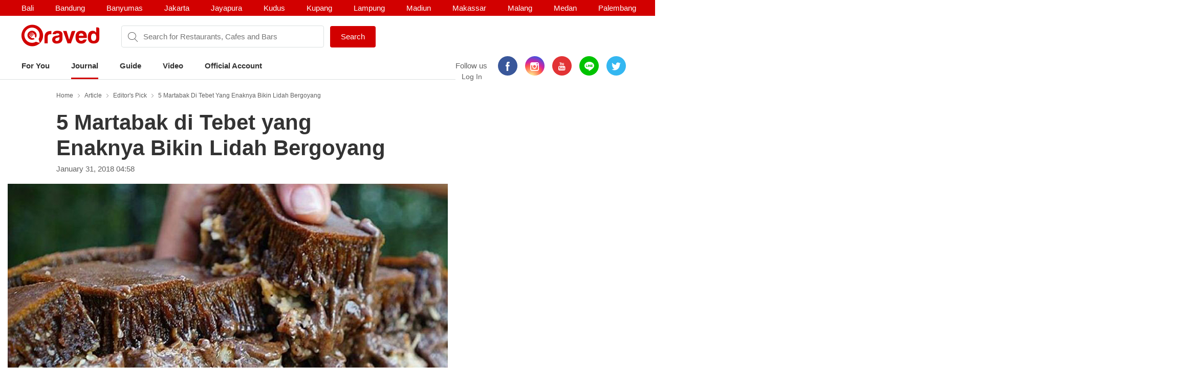

--- FILE ---
content_type: text/html; charset=utf-8
request_url: https://www.qraved.com/journal/editors-pick/5-martabak-di-tebet-yang-enaknya-bikin-lidah-bergoyang
body_size: 17272
content:
<!DOCTYPE html><html><head><meta charSet="UTF-8"/><meta name="viewport" content="width=device-width, initial-scale=1.0, maximum-scale=1.0, user-scalable=no"/><link rel="shortcut icon" href="/favicon.ico" type="image/x-icon"/><link rel="icon" href="/favicon.ico" type="image/x-icon"/><link rel="apple-touch-icon" sizes="57x57" href="/apple-icon-57x57.png"/><link rel="apple-touch-icon" sizes="60x60" href="/apple-icon-60x60.png"/><link rel="apple-touch-icon" sizes="72x72" href="/apple-icon-72x72.png"/><link rel="apple-touch-icon" sizes="76x76" href="/apple-icon-76x76.png"/><link rel="apple-touch-icon" sizes="114x114" href="/apple-icon-114x114.png"/><link rel="apple-touch-icon" sizes="120x120" href="/apple-icon-120x120.png"/><link rel="apple-touch-icon" sizes="144x144" href="/apple-icon-144x144.png"/><link rel="apple-touch-icon" sizes="152x152" href="/apple-icon-152x152.png"/><link rel="apple-touch-icon" sizes="180x180" href="/apple-icon-180x180.png"/><link rel="icon" type="image/png" sizes="192x192" href="/android-icon-192x192.png"/><link rel="icon" type="image/png" sizes="32x32" href="/favicon-32x32.png"/><link rel="icon" type="image/png" sizes="96x96" href="/favicon-96x96.png"/><link rel="icon" type="image/png" sizes="16x16" href="/favicon-16x16.png"/><link rel="manifest" href="/manifest.json"/><meta name="msapplication-TileColor" content="#ffffff"/><meta name="msapplication-TileImage" content="/ms-icon-144x144.png"/><meta name="theme-color" content="#ffffff"/><meta property="fb:app_id" content="1775558269339910"/><meta name="apple-mobile-web-app-capable" content="yes"/><meta name="apple-mobile-web-app-status-bar-style" content="#E23335"/><meta name="apple-mobile-web-app-title" content="Qraved"/><title data-react-helmet="true">5 Martabak di Tebet yang Enaknya Bikin Lidah Bergoyang</title><meta data-react-helmet="true" name="description" content="Pencinta martabak harus tau ada tempat berburu martabak lezat yang hits di Tebet"/><meta data-react-helmet="true" property="og:type" content="article"/><meta data-react-helmet="true" property="og:title" content="5 Martabak di Tebet yang Enaknya Bikin Lidah Bergoyang"/><meta data-react-helmet="true" property="og:url" content="https://www.qraved.com/journal/editors-pick/5-martabak-di-tebet-yang-enaknya-bikin-lidah-bergoyang/"/><meta data-react-helmet="true" property="og:description" content="Pencinta martabak harus tau ada tempat berburu martabak lezat yang hits di Tebet"/><meta data-react-helmet="true" property="og:site_name" content="Qraved Journal"/><meta data-react-helmet="true" property="og:image" content="https://img.qraved.co/v2/image/data/martabak-4-1517374533847-x.jpeg"/><meta data-react-helmet="true" property="og:image:width" content="1440"/><meta data-react-helmet="true" property="og:image:height" content="975"/><meta data-react-helmet="true" name="twitter:card" content="summary_large_image"/><meta data-react-helmet="true" name="twitter:site" content="@Qraved"/><meta data-react-helmet="true" name="twitter:site:id" content="@Qraved"/><meta data-react-helmet="true" name="twitter:creator" content="@Qraved"/><meta data-react-helmet="true" name="twitter:title" content="5 Martabak di Tebet yang Enaknya Bikin Lidah Bergoyang"/><meta data-react-helmet="true" name="twitter:description" content="Pencinta martabak harus tau ada tempat berburu martabak lezat yang hits di Tebet"/><meta data-react-helmet="true" name="twitter:image" content="https://img.qraved.co/v2/image/data/martabak-4-1517374533847-m.jpeg"/><meta data-react-helmet="true" property="al:ios:url" content="qraved731842943://www.qraved.com/app/journal?journalid=9400"/><meta data-react-helmet="true" property="al:ios:app_store_id" content="731842943"/><meta data-react-helmet="true" property="al:ios:app_name" content="Qraved"/><meta data-react-helmet="true" property="al:android:url" content="qraved731842943://www.qraved.com/app/journal?journalid=9400"/><meta data-react-helmet="true" property="al:android:package" content="com.qraved.app"/><meta data-react-helmet="true" property="al:ios:app_name" content="Qraved"/><link data-react-helmet="true" rel="amphtml" href="https://www.qraved.com/amp/journal/editors-pick/5-martabak-di-tebet-yang-enaknya-bikin-lidah-bergoyang"/><script data-react-helmet="true" type="application/ld+json">{
	"@context": "http://schema.org",
	"@type": "Article",
	"mainEntityOfPage": {
		"@type": "WebPage",
		"@id": "https://www.qraved.com/journal/editors-pick/5-martabak-di-tebet-yang-enaknya-bikin-lidah-bergoyang"
	},
	"url": "https://www.qraved.com/journal/editors-pick/5-martabak-di-tebet-yang-enaknya-bikin-lidah-bergoyang",
	"name": "5 Martabak di Tebet yang Enaknya Bikin Lidah Bergoyang",
	"headline": "5 Martabak di Tebet yang Enaknya Bikin Lidah Bergoyang",
	"image": {
		"@type": "ImageObject",
		"url": "https://img.qraved.co/v2/image/data/martabak-4-1517374533847.jpeg",
		"height": 667,
		"width": 1000
	},
	"datePublished": "2018-01-31T04:58:34Z",
	"author": {
		"@type": "Person",
		"name": "Qraved"
	},
	"publisher": {
		"@type": "Organization",
		"name": "Qraved",
		"logo": {
			"@type": "ImageObject",
			"url": "https://img.qraved.co/v2/image/image/amp-logo.png",
			"width": 183,
			"height": 60
		}
	},
	"description": "Pencinta martabak harus tau ada tempat berburu martabak lezat yang hits di Tebet",
	"dateModified": "2018-01-31T04:58:34.333Z"
}</script><script data-react-helmet="true" type="application/ld+json">{
	"@context": "http://schema.org",
	"@type": "ItemList",
	"itemListElement": [
		{
			"@type": "ListItem",
			"position": 1,
			"url": "https://www.qraved.com/journal"
		}
	]
}</script><link rel="stylesheet" href="https://node-img.qraved.com/public/main.49c40d9da247e340f19df2a27937bd72.css"/><style data-styled="" data-styled-version="5.1.1"></style><script src="https://node-img.qraved.com/public/jquery-1.12.4.min.js" async=""></script><script type="text/javascript">(function(w,d,s,l,i){w[l]=w[l]||[];w[l].push({'gtm.start':
              new Date().getTime(),event:'gtm.js'});var f=d.getElementsByTagName(s)[0],
              j=d.createElement(s),dl=l!='dataLayer'?'&l='+l:'';j.async=true;j.src=
              'https://www.googletagmanager.com/gtm.js?id='+i+dl;f.parentNode.insertBefore(j,f);
              })(window,document,'script','dataLayer','GTM-W8WVS8');</script><script type="text/javascript">
          (function(e,t){var n=e.imgLos||{_q:[],_iq:{}};var s=t.createElement("script")
          ;s.type="text/javascript";s.async=true
          ;s.src="https://node-img.qraved.com/imgLosV1.min.js"
          ;s.onload=function(){if(e.imgLos.runQueuedFunctions){
          e.imgLos.runQueuedFunctions()}else{
          console.log("[ImgLos] Error: could not load SDK")}}
          ;var r=t.getElementsByTagName("script")[0];r.parentNode.insertBefore(s,r)
          ;function o(e,t){e.prototype[t]=function(){
          this._q.push([t].concat(Array.prototype.slice.call(arguments,0)));return this}}
          var i=function(){this._q=[];return this}
          ;var a=["add","append","clearAll","prepend","set","setOnce","unset"]
          ;for(var c=0;c<a.length;c++){o(i,a[c])}n.Identify=i;var u=function(){this._q=[]
          ;return this}
          ;var l=["setProductId","setQuantity","setPrice","setRevenueType","setEventProperties"]
          ;for(var p=0;p<l.length;p++){o(u,l[p])}n.Revenue=u
          ;var g=["init","logEvent","logRevenue","setUserId","setUserProperties","setOptOut","setVersionName","setDomain","setDeviceId","setGlobalUserProperties","identify","clearUserProperties","setGroup","logRevenueV2","regenerateDeviceId","logEventWithTimestamp","logEventWithGroups","setSessionId"]
          ;function v(e){function t(t){e[t]=function(){
          e._q.push([t].concat(Array.prototype.slice.call(arguments,0)))}}
          for(var n=0;n<g.length;n++){t(g[n])}}v(n);n.getInstance=function(e){
          e=(!e||e.length===0?"$default_instance":e).toLowerCase()
          ;if(!n._iq.hasOwnProperty(e)){n._iq[e]={_q:[]};v(n._iq[e])}return n._iq[e]}
          ;e.imgLos=n})(window,document);

             window.imgLos.getInstance().init("2260fb1221bd4c25bcfae06df4a977234", null, {
                includeReferrer: true,
                includeUtm: true
            });
          </script><script>
          !function(f,b,e,v,n,t,s)
		      {if(f.fbq)return;n=f.fbq=function(){n.callMethod?
			      n.callMethod.apply(n,arguments):n.queue.push(arguments)};
			      if(!f._fbq)f._fbq=n;n.push=n;n.loaded=!0;n.version='2.0';
			      n.queue=[];t=b.createElement(e);t.async=!0;
			      t.src=v;s=b.getElementsByTagName(e)[0];
			      s.parentNode.insertBefore(t,s)}(window,document,'script',
          'https://connect.facebook.net/en_US/fbevents.js');
          fbq('init', '1568612283377353');
          fbq('track', 'PageView');
          fbq('track', 'ViewContent' );
        </script><noscript><img height="1" width="1" src="https://www.facebook.com/tr?id=1568612283377353&amp;ev=PageView&amp;noscript=1"/></noscript></head><body><noscript><iframe src="https://www.googletagmanager.com/ns.html?id=GTM-W8WVS8" height="0" width="0" style="display:none;visibility:hidden"></iframe></noscript><div id="app"><div><div><div class="header"><div class="header__banner"><div class="columns is-mobile"><div class="column"><div class="header__download"><button class="header__banner__close"><span class="qr-close"></span></button><span class="qr-logo-download"></span><div><strong>Qraved</strong></div><div class="header__banner__wording">Open in the Qraved app</div></div><a class="header__download__btn desktop-hide">OPEN</a></div><div class="mobile-hide column align-center"><div class="header__title">No. 1 Food App for Indonesia</div></div><div class="mobile-hide column is-5 align-right"><div class="header__banner__download"><span class="loader-download "><svg version="1.1" id="loader-1" xmlns="http://www.w3.org/2000/svg" x="0px" y="0px" width="40px" height="40px" viewBox="0 0 40 40" enable-background="new 0 0 40 40"><path opacity="0.2" fill="#000" d="M20.201,5.169c-8.254,0-14.946,6.692-14.946,14.946c0,8.255,6.692,14.946,14.946,14.946 s14.946-6.691,14.946-14.946C35.146,11.861,28.455,5.169,20.201,5.169z M20.201,31.749c-6.425,0-11.634-5.208-11.634-11.634 c0-6.425,5.209-11.634,11.634-11.634c6.425,0,11.633,5.209,11.633,11.634C31.834,26.541,26.626,31.749,20.201,31.749z"></path><path fill="#000" d="M26.013,10.047l1.654-2.866c-2.198-1.272-4.743-2.012-7.466-2.012h0v3.312h0 C22.32,8.481,24.301,9.057,26.013,10.047z"><animateTransform attributeType="xml" attributeName="transform" type="rotate" from="0 20 20" to="360 20 20" dur="0.5s" repeatCount="indefinite"></animateTransform></path></svg></span><form class="header__banner__form  " method="GET"><input type="text" class="header__banner__input" placeholder="+62 822 6130 0800" name="phone_number" title="(Must be number)" pattern="[^a-zA-Z]+" minLength="8" maxLength="20" required=""/><button class="button button--cta">Send Link</button></form><span class="header__banner__success null"><svg xmlns="http://www.w3.org/2000/svg" width="26" height="26" viewBox="-263.5 236.5 26 26"><g class="svg-success"><circle cx="-250.5" cy="249.5" r="12"></circle><path d="M-256.46 249.65l3.9 3.74 8.02-7.8"></path></g></svg></span></div></div></div></div><div class="header__content"><div class="header__city mobile-hide no-banner"></div><div class="header__main"><a class="header__logo mobile-hide" href="/"><span class="qr-full-logo"></span></a><div class="header__main__mobile columns is-mobile desktop-hide no-banner"><div class="column is-3"><button class="header__logo"><span class="qr-logo"></span><span class="qr-chevron-down"></span></button></div><div class="column is-6 no-padding-right"></div><div class="column is-3 align-right no-padding-top"><a class="header__login" href="javascript:;">Log In</a></div></div><div class="header__search no-banner"><span class="qr-search"></span><div class="header__search__city mobile-hide"><div class="header__search__select">Jakarta</div></div><input type="text" value="" placeholder="Search for Restaurants, Cafes and Bars"/><a id="submitSearch" class="button button--cta mobile-hide" href="/">Search</a></div><div class="pull-right mobile-hide header__right"><span class="header__wording">Follow us</span><div class="social social--color"><a class="social__icon social__icon--fb" href="https://www.facebook.com/Qraved/" target="_blank"><span class="qr-facebook"></span></a><a class="social__icon social__icon--ig" href="https://www.instagram.com/qraved/" target="_blank"><span class="qr-instagram2"></span></a><a class="social__icon social__icon--yt" href="https://www.youtube.com/channel/UCCgdp2ceawtZIqwxsZYE-6Q" target="_blank"><span class="qr-youtube"></span></a><a class="social__icon social__icon--line" href="https://line.me/R/ti/p/%40gnl0740x" target="_blank"><span class="qr-line"></span></a><a class="social__icon social__icon--tw" href="https://twitter.com/Qraved" target="_blank"><span class="qr-twitter"></span></a></div><div class="header__login">Log In</div></div></div><div><ul class="nav nav--header"><li role="presentation"><a href="/Jakarta">For You</a></li><li role="presentation"><a class="active" aria-current="page" href="/journal">Journal</a></li><li role="presentation"><a href="/Jakarta/dining-guide">Guide</a></li><li role="presentation"><a href="/journal/videos">Video</a></li><li role="presentation"><a href="/Jakarta/official-account">Official Account</a></li></ul></div><div class="header__overlay hide"><section class="section section--relative"><div class="columns is-mobile"><div class="column is-2"><span class="qr-user-signin"></span></div><div class="column is-8">Log in to Qraved to connect with people who love food.</div><div class="column is-2 align-right"><span class="qr-chevron-next"></span></div></div><a class="header__login__link" href="/SignUp"></a></section><section class="section"><div class="section__head columns is-mobile"><div class="column is-9"><h2 class="section__title">Follow Us</h2></div></div><div>For fresh content everyday</div><div class="social social--color"><a class="social__icon social__icon--fb" href="https://www.facebook.com/Qraved/" target="_blank"><span class="qr-facebook"></span></a><a class="social__icon social__icon--ig" href="https://www.instagram.com/qraved/" target="_blank"><span class="qr-instagram2"></span></a><a class="social__icon social__icon--yt" href="https://www.youtube.com/channel/UCCgdp2ceawtZIqwxsZYE-6Q" target="_blank"><span class="qr-youtube"></span></a><a class="social__icon social__icon--line" href="https://line.me/R/ti/p/%40gnl0740x" target="_blank"><span class="qr-line"></span></a><a class="social__icon social__icon--tw" href="https://twitter.com/Qraved" target="_blank"><span class="qr-twitter"></span></a></div></section><section class="section"><div class="section__head columns is-mobile"><div class="column is-9"><h2 class="section__title">Dining out? You can ask us for recommendations!</h2></div></div><a class="header__phone" target="_blank" href="https://v2.zopim.com/widget/livechat.html?api_calls=%5B%5B%22theme.setColors%22%2C%5B%7B%22%22%3A%22%23E23335%22%7D%5D%5D%2C%5B%22theme.reload%22%2C%5B%5D%5D%5D&amp;hostname=www.qraved.com&amp;key=1fT2nteoYMWyaq8ENDrtEEcckY7VDIwa&amp;lang=id&amp;"><span class="qr-email"></span>Click to chat</a><a class="header__phone" href="tel:+622129223070"><span class="qr-phone"></span>+6221 292 23070</a><a class="header__phone" href="#">Operational Hours: 11AM-2PM</a></section><section class="section"><a style="display:block" href="javascript:"><strong>Download The App</strong><span class="qr-chevron-next pull-right"></span></a></section></div></div></div><div><div id="journal" class="page body"><div><div class="splash"><div class="splash__banner"><a href="javascript:" class="splash__close"> <i class="qr-close qr-close--splash"></i></a></div></div></div><div><div class="container container--medium"><div class="journal__top"><div class="breadcrumb mobile-hide"><a class="breadcrumb__link" href="/">Home</a><a class="breadcrumb__link" href="/journal">Article</a><a class="breadcrumb__link" href="/journal/category/editors-pick">Editor&#x27;s Pick</a><a class="breadcrumb__link" href="/journal/editors-pick/5-martabak-di-tebet-yang-enaknya-bikin-lidah-bergoyang">5 Martabak di Tebet yang Enaknya Bikin Lidah Bergoyang</a></div></div></div><div class="container container--medium"><div class="journal__top"><div><h1 class="journal__title">5 Martabak di Tebet yang Enaknya Bikin Lidah Bergoyang</h1><time class="journal__time">January 31, 2018 04:58</time></div><div></div></div></div><div class="container container--journal"><figure class="journal__cover"><img alt="5 Tempat Berburu Martabak Lezat di Tebet1" src="https://img.qraved.co/v2/image/data/martabak-4-1517374533847-b.jpeg?type=placeholder"/></figure><div class="journal__cover__caption"><span>martabakboss</span></div></div><div class="container container--medium"><div class="journal__content"><div class="journal__paragraph">Siapa yang bisa menolak kelezatan martabak? Hmm, apalagi kalau di cuaca yang dingin, wah martabak udah paling cocok nih untuk manjain lidah. Kalau kamu pencinta martabak banget, kamu harus tau 5 spot berburu martabak di Tebet yang enaknya bikin lidah bergoyang. </div><div class="more-content"><div class="journal__paragraph">Jangan lupa <a href="https://goo.gl/FvCJvT">download Qraved App</a> buat cari tahu info kuliner seru lainnya! </div><div class="resto"><div class="columns is-mobile"><div class="column is-10"><div class="resto__header"><a href="/Jakarta/martabak-lab-tebet"><strong class="resto__title">1<!-- -->. <!-- -->Martabak Lab</strong><span class="resto__location">Tebet</span></a></div></div></div></div><div class="resto__image"><figure class="resto__figure"><img alt="2" src="https://img.qraved.co/v2/image/data/15337343-1622061828098749-4767092812963381248-n-1517138729359-b.jpeg?type=placeholder"/></figure><div class="resto__caption">Photo Source:  <span>martabaklab</span></div></div><div class="resto__image"><figure class="resto__figure"><img alt="3" src="https://img.qraved.co/v2/image/data/23966814-390339711398402-6271798497326923776-n-1517138760327-b.jpeg?type=placeholder"/></figure><div class="resto__caption">Photo Source:  <span>martabaklab</span></div></div><div class="journal__paragraph">Tempat yang satu ini memang surganya martabak, terutama martabak asin untuk para pencinta pedas. Kalau kamu suka banget pedas kamu harus coba martabak asin Taichan dengan sambal sebagai toppingnya atau Martabak Telor Supermie Wagyu Bon Cabe. Dijamin pedasnya nendang banget! </div><div><div><a class="resto__link" href="/jakarta/martabak-lab-tebet">View Detail</a></div></div><div class="resto"><div class="gojek-feedback"><a class="couponBanner__link" href="javascript:"><img alt="Qraved Mall Page Banner" src="https://img.qraved.co/v2/image/data/jdp-banner-mall-alt-2-1526628841351-b.gif?type=placeholder"/></a></div><div class="columns is-mobile"><div class="column is-10"><div class="resto__header"><a href="/Jakarta/martabak-factory-tebet"><strong class="resto__title">2<!-- -->. <!-- -->Martabak Factory</strong><span class="resto__location">Tebet</span></a></div></div></div></div><div class="resto__image"><figure class="resto__figure"><img alt="4" src="https://img.qraved.co/v2/image/data/23970149-550789578591609-8464491684049190912-n-1517138854818-b.jpeg?type=placeholder"/></figure><div class="resto__caption">Photo Source:  <span>martabakfactory</span></div></div><div class="resto__image"><figure class="resto__figure"><img alt="5" src="https://img.qraved.co/v2/image/data/26182531-1691768070883095-8728834177950023680-n-1517138912687-b.jpeg?type=placeholder"/></figure><div class="resto__caption">Photo Source:  <span>martabakfactory</span></div></div><div class="journal__paragraph">Mau coba yang ekstrem nggak? Nih cobain martabak asin dengan topping jengkol. Buat pencinta jengkol pasti ngiler banget nih ngeliatnya. Selain itu martabak manisnya juga nggak kalah hits nih. Banyak banget pilihannya dari red velvet dengan topping ice cream. Manisnya pas banget!</div><div><div><a class="resto__link" href="/jakarta/martabak-factory-tebet">View Detail</a></div></div><div class="resto"><div class="columns is-mobile"><div class="column is-10"><div class="resto__header"><a href="/Jakarta/martabak-boss-tebet"><strong class="resto__title">3<!-- -->. <!-- -->Martabak Boss</strong><span class="resto__location">Tebet</span></a></div></div></div></div><div class="resto__image"><figure class="resto__figure"><img alt="6" src="https://img.qraved.co/v2/image/data/15258883-296410564093131-9205682848973979648-n-1517139051946-b.jpeg?type=placeholder"/></figure><div class="resto__caption">Photo Source:  <span>martabakboss</span></div></div><div class="journal__paragraph">Martabak yang satu ini memang hits banget. Selalu menyajikan martabak dengan isi yang tumpeh-tumpeh dan rasanya nggak pernah bikin kecewa. Pencinta kopi mesti coba Espresso Boss with cheese yang dibanderol dengan harga Rp 93 ribu. Kamu bisa merasakan sensasi kopi dalam martabak manis. Penasaran? cus langsung beli!  </div><div><div><a class="resto__link" href="/jakarta/martabak-boss-tebet">View Detail</a></div></div><div class="resto"><div class="columns is-mobile"><div class="column is-10"><div class="resto__header"><a href="/Jakarta/martabak-orins-tebet"><strong class="resto__title">4<!-- -->. <!-- -->Martabak Orins</strong><span class="resto__location">Tebet</span></a></div></div></div></div><div class="resto__image"><figure class="resto__figure"><img alt="7" src="https://img.qraved.co/v2/image/data/20688419-1817714364968326-2553681575883571200-n-1517139128041-b.jpeg?type=placeholder"/></figure><div class="resto__caption">Photo Source:  <span>martabakorinstebet</span></div></div><div class="journal__paragraph">Nah, kalau tempat berburu martabak yang satu ini nggak pernah sepi karena banyak varian dengan harga yang lebih terjangkau. Dibawah Rp 50 ribu masih ada lho, rasanya juga nggak mengecewakan. Martabak Orins Keju Duren, spesial untuk kamu penggila duren!</div><div><div><a class="resto__link" href="/jakarta/martabak-orins-tebet">View Detail</a></div></div><div class="resto"><div class="columns is-mobile"><div class="column is-10"><div class="resto__header"><a href="/Jakarta/martabak-san-francisco-tebet"><strong class="resto__title">5<!-- -->. <!-- -->Martabak San Francisco</strong><span class="resto__location">Tebet</span></a></div></div></div></div><div class="resto__image"><figure class="resto__figure"><img alt="8" src="https://img.qraved.co/v2/image/data/22793717-141950453093703-8694996780619661312-n-1517139271027-b.jpeg?type=placeholder"/></figure><div class="resto__caption">Photo Source:  <span>sanfranciscomartabak</span></div></div><div class="resto__image"><figure class="resto__figure"><img alt="9" src="https://img.qraved.co/v2/image/data/23498881-353558968447849-4253307702366699520-n-1517139297711-b.jpeg?type=placeholder"/></figure><div class="resto__caption">Photo Source:  <span>sanfranciscomartabak</span></div></div><div class="journal__paragraph">Tempat martabak yang satu ini juga nggak kalah hits. Banyak banget lho pilihan martabak manis dan telor. Pencinta oreo sih mesti coba Charcoal Oreo Cream Cheese atau Red Velvet Cream Cheese Oreo ya, harganya Rp 60 ribu untuk martabak tebal dan ukuran medium. </div><div><div><a class="resto__link" href="/jakarta/martabak-san-francisco-tebet">View Detail</a></div></div><div class="journal__paragraph"></div></div><div class="journal__social "><div class="journal__social__button"><span class="social__like"><div data-position="journal" class="fb-like" data-href="http://www.qraved.com/journal/editors-pick/5-martabak-di-tebet-yang-enaknya-bikin-lidah-bergoyang" data-layout="button_count" data-action="like" data-size="small" data-show-faces="true" data-share="false"></div></span><a href="#article-9400-comment" class="social__cta"><i class="qr-messenger"></i>Comment</a></div><div id="article-9400-comment" class="comment"><div class="fb-comments" data-href="http://www.qraved.com/journal/editors-pick/5-martabak-di-tebet-yang-enaknya-bikin-lidah-bergoyang" data-numposts="1" data-colorscheme="light" data-width="100%" data-order-by="reverse_time"></div></div></div></div></div><div class="journal__trap"><section class="journal__trap__cta desktop-hide mobile-hide"><a class="button button--continueUsingApp button--full" href="javascript:">CONTINUE USING APP</a><a class="button button--white button--full " href="javascript:">READ FULL ARTICLE</a></section></div><section class="journal__community"><div class="couponBanner"></div></section></div><div></div><div class="modal hidden"><div class="modal__overlay"></div><button class="modal__close"><span class="qr-close"></span></button><div class="deeplink-modal"><img src="https://node-img.qraved.com/public/img/group-13@3x.png"/><span class="dmc__title">This feature is only available in Qraved Apps</span><span class="dmc__desc">Please download Qraved apps to participate in the contest and win the grand prize. Find out for more information in Qraved apps</span><a href="javascript:">Download or Open App<!-- --> </a><span class="dmc__dismiss">dismiss</span></div></div></div></div><div class="footer" style="padding-bottom:0"><div class="container"><div class="footer__top"><div class="columns"><div class="column is-three-quarters no-padding-bottom-m"><div class="footer__logo qr-full-logo"></div></div><div class="column no-padding-top-m"><div class="footer__copyright">Qraved.com. All Rights Reserved.</div></div></div></div><div class="footer__main"><div class="columns"><div class="column"><div class="footer__title">Dining out? You can ask us for recommendations!</div><div class="footer__phone"><span class="qr-email"></span><a target="_blank" href="https://v2.zopim.com/widget/livechat.html?api_calls=%5B%5B%22theme.setColors%22%2C%5B%7B%22%22%3A%22%23E23335%22%7D%5D%5D%2C%5B%22theme.reload%22%2C%5B%5D%5D%5D&amp;hostname=www.qraved.com&amp;key=1fT2nteoYMWyaq8ENDrtEEcckY7VDIwa&amp;lang=id&amp;">Click to chat</a></div><div class="footer__phone"><span class="qr-phone"></span><a href="tel:+6221-292-23070">+6221 292 23070</a></div><div class="footer__phone">Operational Hours: 11AM-2PM</div></div><div class="column"><span>Download The App!</span><a class="footer__apps" href="https://itunes.apple.com/app/apple-store/id731842943?pt=5672800" target="_blank"><span class="qr-appstore"></span></a><a class="footer__apps" href="https://play.google.com/store/apps/details?id=com.qraved.app" target="_blank"><span class="qr-google-play"></span></a></div><div class="column desktop-hide"><ul class="footer__links"><li><a href="https://www.qraved.com/jobs/" target="_blank">Jobs</a></li></ul></div><div class="column mobile-hide"><ul class="footer__links"><li><a href="https://www.qraved.com/faq">FAQ</a></li><li><a href="https://www.qraved.com/guidelines-policies">Guidelines &amp; Policies</a></li><li><a href="https://www.yobo.id">JAKARTA VIP by YOBO</a></li><li><a href="https://www.qraved.com/get-app">Download</a></li></ul></div><div class="column mobile-hide"><ul class="footer__links"><li><a href="https://www.qraved.com/sitemap">Site Map</a></li><li><a href="https://www.qraved.com/jobs/" target="_blank">Jobs</a></li></ul></div></div></div><div class="footer__bottom"><div class="columns"><div class="column is-three-quarters mobile-hide"><a class="footer__nav" href="https://www.qraved.com/get-app">About</a><a class="footer__nav" href="https://www.qraved.com/terms-and-conditions">Terms</a><a class="footer__nav" href="https://www.qraved.com/privacy-policy">Privacy Policy</a><a class="footer__nav" href="https://www.qraved.com/contact-us">Contact Us</a></div><div class="column"><div class="footer__social"><div class="social social--undefined"><a class="social__icon social__icon--fb" href="https://www.facebook.com/Qraved/" target="_blank"><span class="qr-facebook"></span></a><a class="social__icon social__icon--ig" href="https://www.instagram.com/qraved/" target="_blank"><span class="qr-instagram2"></span></a><a class="social__icon social__icon--yt" href="https://www.youtube.com/channel/UCCgdp2ceawtZIqwxsZYE-6Q" target="_blank"><span class="qr-youtube"></span></a><a class="social__icon social__icon--line" href="https://line.me/R/ti/p/%40gnl0740x" target="_blank"><span class="qr-line"></span></a><a class="social__icon social__icon--tw" href="https://twitter.com/Qraved" target="_blank"><span class="qr-twitter"></span></a></div></div></div></div></div></div></div></div></div></div><img src="https://www.qraved.com/faq" style="display:none"/><script>window.__PRELOADED_STATE__ = {"routing":{"locationBeforeTransitions":null},"common":{"serverFetchCity":false,"serverFetchHomeData":false,"currentURL":"http://www.qraved.com/journal/editors-pick/5-martabak-di-tebet-yang-enaknya-bikin-lidah-bergoyang","locale":"en_US.UTF-8","searchCityId":2,"cityId":2,"cityName":"Jakarta","isLoading":true,"isFetching":false,"isNavOpen":false,"isSearchDisplayed":true,"isHeaderSticked":false,"homeSections":[],"headSlides":[],"isGuideDetailPage":false,"cities":[],"citiesV2":[],"breadcrumb":[{"text":"Home","link":"/"},{"text":"Article","link":"/journal"},{"text":"Editor's Pick","link":"/journal/category/editors-pick"},{"text":"5 Martabak di Tebet yang Enaknya Bikin Lidah Bergoyang","link":"/journal/editors-pick/5-martabak-di-tebet-yang-enaknya-bikin-lidah-bergoyang"}],"pageTitle":"...","is404":false,"preLoaded":true,"host":"http://www.qraved.com","isLINEBrowser":false,"googleLoginURL":"https://accounts.google.com/o/oauth2/auth?access_type=offline&scope=https%3A%2F%2Fwww.googleapis.com%2Fauth%2Fplus.me%20https%3A%2F%2Fwww.googleapis.com%2Fauth%2Fuserinfo.email&state=%257B%2522next%2522%253A%2522http%253A%252F%252Fwww.qraved.com%2522%257D&response_type=code&client_id=579100815297-59v6qr80r4cvuu2il1e816klpmaifvvg.apps.googleusercontent.com&redirect_uri=https%3A%2F%2Fwww.qraved.com%2Fapi%2Faccount%2Fgoogle_access_token","isUserCity":0,"deviceAgent":"desktop","isWebp":false,"isKiosk":false,"useragentData":{"isAuthoritative":true,"isMobile":false,"isTablet":false,"isiPad":false,"isiPod":false,"isiPhone":false,"isAndroid":false,"isBlackberry":false,"isOpera":false,"isIE":false,"isEdge":false,"isIECompatibilityMode":false,"isSafari":false,"isFirefox":false,"isWebkit":false,"isChrome":true,"isKonqueror":false,"isOmniWeb":false,"isSeaMonkey":false,"isFlock":false,"isAmaya":false,"isPhantomJS":false,"isEpiphany":false,"isDesktop":true,"isWindows":false,"isLinux":false,"isLinux64":false,"isMac":true,"isChromeOS":false,"isBada":false,"isSamsung":false,"isRaspberry":false,"isBot":false,"isCurl":false,"isAndroidTablet":false,"isWinJs":false,"isKindleFire":false,"isSilk":false,"isCaptive":false,"isSmartTV":false,"isUC":false,"isFacebook":false,"isAlamoFire":false,"silkAccelerated":false,"browser":"Chrome","version":"131.0.0.0","os":"OS X","platform":"Apple Mac","geoIp":{},"source":"Mozilla/5.0 (Macintosh; Intel Mac OS X 10_15_7) AppleWebKit/537.36 (KHTML, like Gecko) Chrome/131.0.0.0 Safari/537.36; ClaudeBot/1.0; +claudebot@anthropic.com)"},"ipAddress":"18.226.166.185, 172.16.2.4","userAgent":"Mozilla/5.0 (Macintosh; Intel Mac OS X 10_15_7) AppleWebKit/537.36 (KHTML, like Gecko) Chrome/131.0.0.0 Safari/537.36; ClaudeBot/1.0; +claudebot@anthropic.com)","deviceModel":"Undefined","deviceOs":"Mac OS","deviceOsVersion":"10.15.7","requestPath":"/journal/editors-pick/5-martabak-di-tebet-yang-enaknya-bikin-lidah-bergoyang","requestQuery":""},"guide":{"serverFetchGuide":false,"isLoadingGuides":false,"showMap":false,"guideCount":0,"guideOffset":0,"guideMax":10,"guideList":[],"guideDetail":{"diningGuide":{"buttonText":"","pageName":"","pageTitle":"","pageContent":"","headerImage":"","id":0},"restaurantList":[],"showSharePopup":false}},"restaurant":{"dishes":[],"seoKeyword":"","hasMorePhotos":false,"dishOffset":0,"currentIsFavorite":false,"currentFavoriteCount":0,"currentRatingValue":[0,0,0,0,0],"currentRatingValueLoaded":false,"nearbyRestaurantList":[],"nearbyList":[],"isNearbyFetching":false,"reviewList":[],"offerList":[],"promo":{"promo_count":0,"promo_list":[]},"menu":{"count":0,"list":[]},"photos":{"count":0,"list":[]},"photos_t1":{"count":0,"list":[]},"photos_t2":{"count":0,"list":[]},"review":{"review_count":0,"review_list":[]},"review_s1":{"review_count":0,"review_list":[]},"review_s2":{"review_count":0,"review_list":[]},"menuPhotoList":[],"isMenuPhotoFetching":false,"isPhotoRestoFetching":false,"isReviewsRestoFetching":false,"restaurantDetailV2":{"banner":{"list":[]},"intro":{"id":0,"title":"","rating_score":0,"review_count":0,"cuisine_name":"","landmark_name":"","district_name":"","price_name":"","open_status":{"text":"","style":0},"open_hours":[],"phone":0,"seo_keyword":""},"overview":{"menu":{},"review":{},"photo":{},"promo":{}}},"restaurantDetail":{"title":"","banerImageList":["default-image.jpg","default-image.jpg","default-image.jpg"],"menuPhotoList":[],"dishList":[],"hashMorePhotos":false,"location":{"city":{"name":""},"district":{"name":"","district":""}},"cuisineList":[],"description":"","tagList":[],"monTimeOpen":"00.00","monTimeClosed":"00.00","tueTimeOpen":"00.00","tueTimeClosed":"00.00","wedTimeOpen":"00.00","wedTimeClosed":"00.00","thuTimeOpen":"00.00","thuTimeClosed":"00.00","friTimeOpen":"00.00","friTimeClosed":"00.00","satTimeOpen":"00.00","satTimeClosed":"00.00","sunTimeOpen":"00.00","sunTimeClosed":"00.00","restaurantOfferDetailList":[],"reviewList":[],"lastDiningGuideList":[],"qravedJournal":[],"displayTime":",","ratingScore":0},"displayNyepiBanner":false,"displayRamadhanBanner":true},"journal":{"relatedJournal":[],"journalDetail":{"article":{"id":9400,"type":2,"title":"5 Martabak di Tebet yang Enaknya Bikin Lidah Bergoyang","mainPhoto":"data/martabak-4-1517374533847.jpeg","altText":"5 Tempat Berburu Martabak Lezat di Tebet","photoCreditType":"URL","photoCredit":"martabakboss","photoCreditUrl":"https://www.instagram.com/p/BYSJS4BAW3R/?taken-by=martabakboss","photoCreditImpl":{},"typeName":null,"width":1000,"height":667,"locationList":[{"id":1,"name":"Jabodetabek","cityId":2}],"photoCredit4AppImpl":{"photoCredit":"","photoCreditType":"URL","photoCreditUrl":"https://www.instagram.com/p/BYSJS4BAW3R/?taken-by=martabakboss"},"photoRestaurantId":0,"content":"","wordpressId":0,"createTime":"January 31, 2018 04:58","createTimeUnixTimestamp":1517374714333,"updateTime":"2018-01-31T04:58:34.333Z","authorId":107,"userId":269,"post":"","status":"public","viewCount":1660,"shareCount":0,"likeCount":0,"link":"https://www.qraved.com/journal/editors-pick/5-martabak-di-tebet-yang-enaknya-bikin-lidah-bergoyang","schedulePost":"","postName":"5-martabak-di-tebet-yang-enaknya-bikin-lidah-bergoyang","imported":0,"action":"","celebrityId":0,"targetedKeyword":"","brandId":"","brandDescription":"","brandName":"","brandImageUrl":"","tagList":[{"id":4,"name":"Dessert & Snacks"}],"categoryList":[{"name":"Editor's Pick","type":16,"upper":0}],"gofood":true,"simpleRestaurant":{"area":{"cityId":0,"cityName":null,"code":0,"id":0,"latitude":0,"longitude":0,"name":null,"popular":0,"restaurantCount":0,"seoKeyword":null,"sortOrder":0},"cityName":"","cuisineList":[],"districtName":"","goFoodAppLink":"","goFoodLink":"","landmarkList":[],"nextOpenDay":{},"priceLevel":0,"restaurantId":0,"restaurantTitle":"","score":0,"secondOpenDay":{},"seoKeyword":"","state":0,"yesterdayOpenTime":{}},"isLike":false},"componentCount":31,"components":[{"componentType":4,"componentTypeName":"contentComponents","content":"Siapa yang bisa menolak kelezatan martabak? Hmm, apalagi kalau di cuaca yang dingin, wah martabak udah paling cocok nih untuk manjain lidah. Kalau kamu pencinta martabak banget, kamu harus tau 5 spot berburu martabak di Tebet yang enaknya bikin lidah bergoyang. ","url":null,"order":0,"simpleRestaurant":{"restaurantId":0,"restaurantTitle":"","cityName":"","seoKeyword":"","score":0,"landmarkList":[],"area":{"id":0,"name":null,"code":0,"sortOrder":0,"popular":0,"latitude":0,"longitude":0,"cityId":0,"cityName":null,"seoKeyword":null,"restaurantCount":0},"cuisineList":[],"districtName":"","gofoodLink":"","gofoodAppLink":"","state":0,"nextOpenDay":{},"secondOpenDay":{},"yesterdayOpenDay":{}},"state":null,"gofoodLink":"","gofoodAppLink":""},{"componentType":4,"componentTypeName":"contentComponents","content":"Jangan lupa <a href=\"https://goo.gl/FvCJvT\">download Qraved App</a> buat cari tahu info kuliner seru lainnya! ","url":null,"order":1,"simpleRestaurant":{"restaurantId":0,"restaurantTitle":"","cityName":"","seoKeyword":"","score":0,"landmarkList":[],"area":{"id":0,"name":null,"code":0,"sortOrder":0,"popular":0,"latitude":0,"longitude":0,"cityId":0,"cityName":null,"seoKeyword":null,"restaurantCount":0},"cuisineList":[],"districtName":"","gofoodLink":"","gofoodAppLink":"","state":0,"nextOpenDay":{},"secondOpenDay":{},"yesterdayOpenDay":{}},"state":null,"gofoodLink":"","gofoodAppLink":""},{"componentType":1,"componentTypeName":"restaurantComponents","restaurantId":32417,"order":2,"menuCount":57,"state":6,"area":{"name":"Jakarta Selatan","code":4,"sortOrder":1,"popular":0,"latitude":2,"longitude":2,"cityId":2,"cityName":"Jakarta","seoKeyword":"jakarta-selatan-restaurants"},"simpleRestaurant":{"restaurantId":32417,"restaurantTitle":"Martabak Lab","cityName":"","seoKeyword":"","score":0,"landmarkList":[],"area":{"id":0,"name":null,"code":0,"sortOrder":0,"popular":0,"latitude":0,"longitude":0,"cityId":0,"cityName":null,"seoKeyword":null,"restaurantCount":0},"cuisineList":[],"districtName":"Tebet","gofoodLink":"","gofoodAppLink":"","state":6,"nextOpenDay":{},"secondOpenDay":{},"yesterdayOpenDay":{}},"address1":"Jl. Tebet Utara Dalam No. 3","address2":"","restaurantTitle":"Martabak Lab","latitude":-6.2279833333,"longitude":106.8549111111,"maximumAvailableBooking":30,"maximumAvailableBookingUnit":"days","minimumAvailableBooking":30,"minimumAvailableBookingUnit":"minutes","minimumPax":2,"maximumPax":19,"description":"","discountContent":"","ratingCount":69,"score":8,"restaurantRating":8,"priceLevel":1,"phoneNumber":"0813 82070437","seoKeyword":"martabak-lab-tebet","faveCount":19,"imageCount":4,"liked":true,"saved":false,"cuisineList":[],"cuisineName":"Korean","districtId":61,"districtName":"Tebet","offer":{},"bookStatus":0,"imageUrl":"data/Indonesia/Jakarta/Tebet/Chung_Gi_Wa/mokdengsim__pork_tenderloin_-1600x1600.jpg","stateName":"Normal","wellKnownFor":"","yesterdayOpenTime":{"intermission":"","closedTime":"","openTime":"","openDay":""},"nextOpenDay":{"intermission":"","closedTime":"22:00","openTime":"10:00","openDay":"Fri"},"secondOpenDay":{"intermission":"","closedTime":"22:00","openTime":"10:00","openDay":"Sat"},"landmarkList":[],"restaurantLandmark":"Kota Kasablanka","reviewCount":69,"cityName":"Jakarta","gofoodLink":"","gofoodAppLink":""},{"componentType":3,"componentTypeName":"photoComponents","photo":"data/15337343-1622061828098749-4767092812963381248-n-1517138729359.jpeg","url":null,"order":3,"credit":"martabaklab","creditUrl":"https://www.instagram.com/martabaklab/","creditType":"URL","simpleRestaurant":{"restaurantId":32417,"restaurantTitle":"Martabak Lab","cityName":"","seoKeyword":"","score":0,"landmarkList":[],"area":{"id":0,"name":null,"code":0,"sortOrder":0,"popular":0,"latitude":0,"longitude":0,"cityId":0,"cityName":null,"seoKeyword":null,"restaurantCount":0},"cuisineList":[],"districtName":"","gofoodLink":"","gofoodAppLink":"","state":6,"nextOpenDay":{"intermission":"","closedTime":"22:00","openTime":"11:00","openDay":"Fri"},"secondOpenDay":{"intermission":"","closedTime":"22:00","openTime":"11:00","openDay":"Sat"},"yesterdayOpenDay":{"intermission":"","closedTime":"","openTime":"","openDay":""}},"height":640,"width":640,"restaurantId":32417,"photoCredit":{"photoCredit":"martabaklab","photoCreditType":"URL","photoCreditUrl":"https://www.instagram.com/martabaklab/","restaurantId":0,"userId":0,"userAvatar":"","userPhotoCount":0,"userReviewCount":0},"photoCreditImpl":{},"photoTarget":"","state":6,"gofoodLink":"","gofoodAppLink":""},{"componentType":3,"componentTypeName":"photoComponents","photo":"data/23966814-390339711398402-6271798497326923776-n-1517138760327.jpeg","url":null,"order":4,"credit":"martabaklab","creditUrl":"https://www.instagram.com/martabaklab/","creditType":"URL","simpleRestaurant":{"restaurantId":0,"restaurantTitle":"","cityName":"","seoKeyword":"","score":0,"landmarkList":[],"area":{"id":0,"name":null,"code":0,"sortOrder":0,"popular":0,"latitude":0,"longitude":0,"cityId":0,"cityName":null,"seoKeyword":null,"restaurantCount":0},"cuisineList":[],"districtName":"","gofoodLink":"","gofoodAppLink":"","state":0,"nextOpenDay":{"intermission":"","closedTime":"22:00","openTime":"11:00","openDay":"Fri"},"secondOpenDay":{"intermission":"","closedTime":"22:00","openTime":"11:00","openDay":"Sat"},"yesterdayOpenDay":{"intermission":"","closedTime":"","openTime":"","openDay":""}},"height":640,"width":640,"restaurantId":0,"photoCredit":{"photoCredit":"martabaklab","photoCreditType":"URL","photoCreditUrl":"https://www.instagram.com/martabaklab/","restaurantId":0,"userId":0,"userAvatar":"","userPhotoCount":0,"userReviewCount":0},"photoCreditImpl":{},"photoTarget":"","state":null,"gofoodLink":"","gofoodAppLink":""},{"componentType":4,"componentTypeName":"contentComponents","content":"Tempat yang satu ini memang surganya martabak, terutama martabak asin untuk para pencinta pedas. Kalau kamu suka banget pedas kamu harus coba martabak asin Taichan dengan sambal sebagai toppingnya atau Martabak Telor Supermie Wagyu Bon Cabe. Dijamin pedasnya nendang banget! ","url":null,"order":5,"simpleRestaurant":{"restaurantId":0,"restaurantTitle":"","cityName":"","seoKeyword":"","score":0,"landmarkList":[],"area":{"id":0,"name":null,"code":0,"sortOrder":0,"popular":0,"latitude":0,"longitude":0,"cityId":0,"cityName":null,"seoKeyword":null,"restaurantCount":0},"cuisineList":[],"districtName":"","gofoodLink":"","gofoodAppLink":"","state":0,"nextOpenDay":{},"secondOpenDay":{},"yesterdayOpenDay":{}},"state":null,"gofoodLink":"","gofoodAppLink":""},{"componentType":5,"componentTypeName":"buttonComponents","content":"View Detail","url":"","order":6,"type":0,"restaurantButtonsLandingPage":"rdp","restaurantSelectPromo":"","buttonTextColor":"","buttonColor":"","simpleRestaurant":{"restaurantId":32417,"restaurantTitle":"Martabak Lab","cityName":"Jakarta","seoKeyword":"martabak-lab-tebet","score":0,"landmarkList":[],"area":{"id":0,"name":null,"code":0,"sortOrder":0,"popular":0,"latitude":0,"longitude":0,"cityId":0,"cityName":null,"seoKeyword":null,"restaurantCount":0},"cuisineList":[],"districtName":"","gofoodLink":"","gofoodAppLink":"","state":6,"nextOpenDay":{"intermission":"","closedTime":"22:00","openTime":"11:00","openDay":"Fri"},"secondOpenDay":{"intermission":"","closedTime":"22:00","openTime":"11:00","openDay":"Sat"},"yesterdayOpenDay":{"intermission":"","closedTime":"","openTime":"","openDay":""}},"state":6,"gofoodLink":"","gofoodAppLink":""},{"componentType":1,"componentTypeName":"restaurantComponents","restaurantId":23809,"order":8,"menuCount":5,"state":6,"area":{"name":"Jakarta Selatan","code":4,"sortOrder":1,"popular":0,"latitude":2,"longitude":2,"cityId":2,"cityName":"Jakarta","seoKeyword":"jakarta-selatan-restaurants"},"simpleRestaurant":{"restaurantId":23809,"restaurantTitle":"Martabak Factory","cityName":"","seoKeyword":"","score":0,"landmarkList":[],"area":{"id":0,"name":null,"code":0,"sortOrder":0,"popular":0,"latitude":0,"longitude":0,"cityId":0,"cityName":null,"seoKeyword":null,"restaurantCount":0},"cuisineList":[],"districtName":"Tebet","gofoodLink":"","gofoodAppLink":"","state":6,"nextOpenDay":{},"secondOpenDay":{},"yesterdayOpenDay":{}},"address1":"Jl. Kh. Abdullah Syafei No. 37","address2":"","restaurantTitle":"Martabak Factory","latitude":-6.224255,"longitude":106.851207,"maximumAvailableBooking":30,"maximumAvailableBookingUnit":"days","minimumAvailableBooking":30,"minimumAvailableBookingUnit":"minutes","minimumPax":2,"maximumPax":19,"description":"&lt;p&gt;Martabak Factory Was First Opening In Tebet, On Feb 18Th 2015 And Getting Welcome Response From Martabak Lovers. In November 2016, They Opened The Second Branch In Food Fighters, Melawai. Their Martabak Is Soft And Delicious Even&amp;nbsp;With Less Sugar, Egg And Margarine. So, Let'S Eat Martabak With No Worry! When You Craving For Martabak Everyday? But You Are Unable Eating That Big Martabak By Yourself? Hey, They Has Mini Martabak With Small Portion For One Person. Martabak Shall Not Be Boring! You Can Order Many Martabak Mini With Various Toppings With The Price As Same As One Big Martabak.&lt;/p&gt;\r\n","discountContent":"","ratingCount":46,"score":8,"restaurantRating":8,"priceLevel":1,"phoneNumber":"021 83789624","seoKeyword":"martabak-factory-tebet","faveCount":8,"imageCount":4,"liked":true,"saved":false,"cuisineList":[],"cuisineName":"Korean","districtId":61,"districtName":"Tebet","offer":{},"bookStatus":0,"imageUrl":"data/Indonesia/Jakarta/Tebet/Chung_Gi_Wa/mokdengsim__pork_tenderloin_-1600x1600.jpg","stateName":"Normal","wellKnownFor":"","yesterdayOpenTime":{"intermission":"","closedTime":"","openTime":"","openDay":""},"nextOpenDay":{"intermission":"","closedTime":"22:00","openTime":"10:00","openDay":"Fri"},"secondOpenDay":{"intermission":"","closedTime":"22:00","openTime":"10:00","openDay":"Sat"},"landmarkList":[],"restaurantLandmark":"Kota Kasablanka","reviewCount":46,"cityName":"Jakarta","gofoodLink":"","gofoodAppLink":""},{"componentType":3,"componentTypeName":"photoComponents","photo":"data/23970149-550789578591609-8464491684049190912-n-1517138854818.jpeg","url":null,"order":9,"credit":"martabakfactory","creditUrl":"https://www.instagram.com/martabakfactory/","creditType":"URL","simpleRestaurant":{"restaurantId":23809,"restaurantTitle":"Martabak Factory","cityName":"","seoKeyword":"","score":0,"landmarkList":[],"area":{"id":0,"name":null,"code":0,"sortOrder":0,"popular":0,"latitude":0,"longitude":0,"cityId":0,"cityName":null,"seoKeyword":null,"restaurantCount":0},"cuisineList":[],"districtName":"","gofoodLink":"","gofoodAppLink":"","state":6,"nextOpenDay":{"intermission":"","closedTime":"22:00","openTime":"11:00","openDay":"Fri"},"secondOpenDay":{"intermission":"","closedTime":"22:00","openTime":"11:00","openDay":"Sat"},"yesterdayOpenDay":{"intermission":"","closedTime":"","openTime":"","openDay":""}},"height":640,"width":640,"restaurantId":23809,"photoCredit":{"photoCredit":"martabakfactory","photoCreditType":"URL","photoCreditUrl":"https://www.instagram.com/martabakfactory/","restaurantId":0,"userId":0,"userAvatar":"","userPhotoCount":0,"userReviewCount":0},"photoCreditImpl":{},"photoTarget":"","state":6,"gofoodLink":"","gofoodAppLink":""},{"componentType":3,"componentTypeName":"photoComponents","photo":"data/26182531-1691768070883095-8728834177950023680-n-1517138912687.jpeg","url":null,"order":10,"credit":"martabakfactory","creditUrl":"https://www.instagram.com/martabakfactory/","creditType":"URL","simpleRestaurant":{"restaurantId":0,"restaurantTitle":"","cityName":"","seoKeyword":"","score":0,"landmarkList":[],"area":{"id":0,"name":null,"code":0,"sortOrder":0,"popular":0,"latitude":0,"longitude":0,"cityId":0,"cityName":null,"seoKeyword":null,"restaurantCount":0},"cuisineList":[],"districtName":"","gofoodLink":"","gofoodAppLink":"","state":0,"nextOpenDay":{"intermission":"","closedTime":"22:00","openTime":"11:00","openDay":"Fri"},"secondOpenDay":{"intermission":"","closedTime":"22:00","openTime":"11:00","openDay":"Sat"},"yesterdayOpenDay":{"intermission":"","closedTime":"","openTime":"","openDay":""}},"height":640,"width":640,"restaurantId":0,"photoCredit":{"photoCredit":"martabakfactory","photoCreditType":"URL","photoCreditUrl":"https://www.instagram.com/martabakfactory/","restaurantId":0,"userId":0,"userAvatar":"","userPhotoCount":0,"userReviewCount":0},"photoCreditImpl":{},"photoTarget":"","state":null,"gofoodLink":"","gofoodAppLink":""},{"componentType":4,"componentTypeName":"contentComponents","content":"Mau coba yang ekstrem nggak? Nih cobain martabak asin dengan topping jengkol. Buat pencinta jengkol pasti ngiler banget nih ngeliatnya. Selain itu martabak manisnya juga nggak kalah hits nih. Banyak banget pilihannya dari red velvet dengan topping ice cream. Manisnya pas banget!","url":null,"order":11,"simpleRestaurant":{"restaurantId":0,"restaurantTitle":"","cityName":"","seoKeyword":"","score":0,"landmarkList":[],"area":{"id":0,"name":null,"code":0,"sortOrder":0,"popular":0,"latitude":0,"longitude":0,"cityId":0,"cityName":null,"seoKeyword":null,"restaurantCount":0},"cuisineList":[],"districtName":"","gofoodLink":"","gofoodAppLink":"","state":0,"nextOpenDay":{},"secondOpenDay":{},"yesterdayOpenDay":{}},"state":null,"gofoodLink":"","gofoodAppLink":""},{"componentType":5,"componentTypeName":"buttonComponents","content":"View Detail","url":"","order":12,"type":0,"restaurantButtonsLandingPage":"rdp","restaurantSelectPromo":"","buttonTextColor":"","buttonColor":"","simpleRestaurant":{"restaurantId":23809,"restaurantTitle":"Martabak Factory","cityName":"Jakarta","seoKeyword":"martabak-factory-tebet","score":0,"landmarkList":[],"area":{"id":0,"name":null,"code":0,"sortOrder":0,"popular":0,"latitude":0,"longitude":0,"cityId":0,"cityName":null,"seoKeyword":null,"restaurantCount":0},"cuisineList":[],"districtName":"","gofoodLink":"","gofoodAppLink":"","state":6,"nextOpenDay":{"intermission":"","closedTime":"22:00","openTime":"11:00","openDay":"Fri"},"secondOpenDay":{"intermission":"","closedTime":"22:00","openTime":"11:00","openDay":"Sat"},"yesterdayOpenDay":{"intermission":"","closedTime":"","openTime":"","openDay":""}},"state":6,"gofoodLink":"","gofoodAppLink":""},{"componentType":1,"componentTypeName":"restaurantComponents","restaurantId":26510,"order":14,"menuCount":11,"state":6,"area":{"name":"Jakarta Selatan","code":4,"sortOrder":1,"popular":0,"latitude":2,"longitude":2,"cityId":2,"cityName":"Jakarta","seoKeyword":"jakarta-selatan-restaurants"},"simpleRestaurant":{"restaurantId":26510,"restaurantTitle":"Martabak Boss","cityName":"","seoKeyword":"","score":0,"landmarkList":[],"area":{"id":0,"name":null,"code":0,"sortOrder":0,"popular":0,"latitude":0,"longitude":0,"cityId":0,"cityName":null,"seoKeyword":null,"restaurantCount":0},"cuisineList":[],"districtName":"Tebet","gofoodLink":"","gofoodAppLink":"","state":6,"nextOpenDay":{},"secondOpenDay":{},"yesterdayOpenDay":{}},"address1":"Jl. Tebet Utara Dalam No. 13","address2":"","restaurantTitle":"Martabak Boss","latitude":-6.227078,"longitude":106.854787,"maximumAvailableBooking":30,"maximumAvailableBookingUnit":"days","minimumAvailableBooking":30,"minimumAvailableBookingUnit":"minutes","minimumPax":2,"maximumPax":19,"description":"&lt;p&gt;One of Jakarta's hippest martabak shop. Martabak Boss make the most happening Martabak in town.&lt;/p&gt;\r\n","discountContent":"","ratingCount":7,"score":7.8,"restaurantRating":7.8,"priceLevel":2,"phoneNumber":"0813 11519421","seoKeyword":"martabak-boss-tebet","faveCount":10,"imageCount":4,"liked":true,"saved":false,"cuisineList":[],"cuisineName":"Korean","districtId":61,"districtName":"Tebet","offer":{},"bookStatus":0,"imageUrl":"data/Indonesia/Jakarta/Tebet/Chung_Gi_Wa/mokdengsim__pork_tenderloin_-1600x1600.jpg","stateName":"Normal","wellKnownFor":"","yesterdayOpenTime":{"intermission":"","closedTime":"","openTime":"","openDay":""},"nextOpenDay":{"intermission":"","closedTime":"22:00","openTime":"10:00","openDay":"Fri"},"secondOpenDay":{"intermission":"","closedTime":"22:00","openTime":"10:00","openDay":"Sat"},"landmarkList":[],"restaurantLandmark":"Kota Kasablanka","reviewCount":7,"cityName":"Jakarta","gofoodLink":"","gofoodAppLink":""},{"componentType":3,"componentTypeName":"photoComponents","photo":"data/15258883-296410564093131-9205682848973979648-n-1517139051946.jpeg","url":null,"order":15,"credit":"martabakboss","creditUrl":"https://www.instagram.com/martabakboss/","creditType":"URL","simpleRestaurant":{"restaurantId":26510,"restaurantTitle":"Martabak Boss","cityName":"","seoKeyword":"","score":0,"landmarkList":[],"area":{"id":0,"name":null,"code":0,"sortOrder":0,"popular":0,"latitude":0,"longitude":0,"cityId":0,"cityName":null,"seoKeyword":null,"restaurantCount":0},"cuisineList":[],"districtName":"","gofoodLink":"","gofoodAppLink":"","state":6,"nextOpenDay":{"intermission":"","closedTime":"22:00","openTime":"11:00","openDay":"Fri"},"secondOpenDay":{"intermission":"","closedTime":"22:00","openTime":"11:00","openDay":"Sat"},"yesterdayOpenDay":{"intermission":"","closedTime":"","openTime":"","openDay":""}},"height":640,"width":640,"restaurantId":26510,"photoCredit":{"photoCredit":"martabakboss","photoCreditType":"URL","photoCreditUrl":"https://www.instagram.com/martabakboss/","restaurantId":0,"userId":0,"userAvatar":"","userPhotoCount":0,"userReviewCount":0},"photoCreditImpl":{},"photoTarget":"","state":6,"gofoodLink":"","gofoodAppLink":""},{"componentType":4,"componentTypeName":"contentComponents","content":"Martabak yang satu ini memang hits banget. Selalu menyajikan martabak dengan isi yang tumpeh-tumpeh dan rasanya nggak pernah bikin kecewa. Pencinta kopi mesti coba Espresso Boss with cheese yang dibanderol dengan harga Rp 93 ribu. Kamu bisa merasakan sensasi kopi dalam martabak manis. Penasaran? cus langsung beli!  ","url":null,"order":16,"simpleRestaurant":{"restaurantId":0,"restaurantTitle":"","cityName":"","seoKeyword":"","score":0,"landmarkList":[],"area":{"id":0,"name":null,"code":0,"sortOrder":0,"popular":0,"latitude":0,"longitude":0,"cityId":0,"cityName":null,"seoKeyword":null,"restaurantCount":0},"cuisineList":[],"districtName":"","gofoodLink":"","gofoodAppLink":"","state":0,"nextOpenDay":{},"secondOpenDay":{},"yesterdayOpenDay":{}},"state":null,"gofoodLink":"","gofoodAppLink":""},{"componentType":5,"componentTypeName":"buttonComponents","content":"View Detail","url":"","order":17,"type":0,"restaurantButtonsLandingPage":"rdp","restaurantSelectPromo":"","buttonTextColor":"","buttonColor":"","simpleRestaurant":{"restaurantId":26510,"restaurantTitle":"Martabak Boss","cityName":"Jakarta","seoKeyword":"martabak-boss-tebet","score":0,"landmarkList":[],"area":{"id":0,"name":null,"code":0,"sortOrder":0,"popular":0,"latitude":0,"longitude":0,"cityId":0,"cityName":null,"seoKeyword":null,"restaurantCount":0},"cuisineList":[],"districtName":"","gofoodLink":"","gofoodAppLink":"","state":6,"nextOpenDay":{"intermission":"","closedTime":"22:00","openTime":"11:00","openDay":"Fri"},"secondOpenDay":{"intermission":"","closedTime":"22:00","openTime":"11:00","openDay":"Sat"},"yesterdayOpenDay":{"intermission":"","closedTime":"","openTime":"","openDay":""}},"state":6,"gofoodLink":"","gofoodAppLink":""},{"componentType":1,"componentTypeName":"restaurantComponents","restaurantId":38177,"order":19,"menuCount":0,"state":6,"area":{"name":"Jakarta Selatan","code":4,"sortOrder":1,"popular":0,"latitude":2,"longitude":2,"cityId":2,"cityName":"Jakarta","seoKeyword":"jakarta-selatan-restaurants"},"simpleRestaurant":{"restaurantId":38177,"restaurantTitle":"Martabak Orins","cityName":"","seoKeyword":"","score":0,"landmarkList":[],"area":{"id":0,"name":null,"code":0,"sortOrder":0,"popular":0,"latitude":0,"longitude":0,"cityId":0,"cityName":null,"seoKeyword":null,"restaurantCount":0},"cuisineList":[],"districtName":"Tebet","gofoodLink":"gojek://gofood/merchant/86d7670c-9bd6-4c6d-b306-c66824a18989?utm_source=Qraved&amp;utm_campaign=FOOD_Qraved","gofoodAppLink":"gojek://gofood/merchant/86d7670c-9bd6-4c6d-b306-c66824a18989?utm_source=Qraved&amp;utm_campaign=FOOD_Qraved","state":6,"nextOpenDay":{},"secondOpenDay":{},"yesterdayOpenDay":{}},"address1":"Jl. Tebet Utara 1 No. 13C ","address2":"","restaurantTitle":"Martabak Orins","latitude":-6.22875,"longitude":106.8525305556,"maximumAvailableBooking":30,"maximumAvailableBookingUnit":"days","minimumAvailableBooking":30,"minimumAvailableBookingUnit":"minutes","minimumPax":2,"maximumPax":19,"description":"&lt;p&gt;Martabak Orins make the most happening pizza martabak in Jakarta. Now Martabak Orins has 14 branches all over Jakarta.&lt;/p&gt;\r\n","discountContent":"","ratingCount":18,"score":8,"restaurantRating":8,"priceLevel":1,"phoneNumber":"0821 10565911","seoKeyword":"martabak-orins-tebet","faveCount":2,"imageCount":4,"liked":true,"saved":false,"cuisineList":[],"cuisineName":"Korean","districtId":61,"districtName":"Tebet","offer":{},"bookStatus":0,"imageUrl":"data/Indonesia/Jakarta/Tebet/Chung_Gi_Wa/mokdengsim__pork_tenderloin_-1600x1600.jpg","stateName":"Normal","wellKnownFor":"","yesterdayOpenTime":{"intermission":"","closedTime":"","openTime":"","openDay":""},"nextOpenDay":{"intermission":"","closedTime":"22:00","openTime":"10:00","openDay":"Fri"},"secondOpenDay":{"intermission":"","closedTime":"22:00","openTime":"10:00","openDay":"Sat"},"landmarkList":[],"restaurantLandmark":"Kota Kasablanka","reviewCount":18,"cityName":"Jakarta","gofoodLink":"gojek://gofood/merchant/86d7670c-9bd6-4c6d-b306-c66824a18989?utm_source=Qraved&amp;utm_campaign=FOOD_Qraved","gofoodAppLink":"gojek://gofood/merchant/86d7670c-9bd6-4c6d-b306-c66824a18989?utm_source=Qraved&amp;utm_campaign=FOOD_Qraved"},{"componentType":3,"componentTypeName":"photoComponents","photo":"data/20688419-1817714364968326-2553681575883571200-n-1517139128041.jpeg","url":null,"order":20,"credit":"martabakorinstebet","creditUrl":"https://www.instagram.com/martabakorinstebet/","creditType":"URL","simpleRestaurant":{"restaurantId":38177,"restaurantTitle":"Martabak Orins","cityName":"","seoKeyword":"","score":0,"landmarkList":[],"area":{"id":0,"name":null,"code":0,"sortOrder":0,"popular":0,"latitude":0,"longitude":0,"cityId":0,"cityName":null,"seoKeyword":null,"restaurantCount":0},"cuisineList":[],"districtName":"","gofoodLink":"","gofoodAppLink":"","state":6,"nextOpenDay":{"intermission":"","closedTime":"22:00","openTime":"11:00","openDay":"Fri"},"secondOpenDay":{"intermission":"","closedTime":"22:00","openTime":"11:00","openDay":"Sat"},"yesterdayOpenDay":{"intermission":"","closedTime":"","openTime":"","openDay":""}},"height":640,"width":640,"restaurantId":38177,"photoCredit":{"photoCredit":"martabakorinstebet","photoCreditType":"URL","photoCreditUrl":"https://www.instagram.com/martabakorinstebet/","restaurantId":0,"userId":0,"userAvatar":"","userPhotoCount":0,"userReviewCount":0},"photoCreditImpl":{},"photoTarget":"","state":6,"gofoodLink":"gojek://gofood/merchant/86d7670c-9bd6-4c6d-b306-c66824a18989?utm_source=Qraved&amp;utm_campaign=FOOD_Qraved","gofoodAppLink":"gojek://gofood/merchant/86d7670c-9bd6-4c6d-b306-c66824a18989?utm_source=Qraved&amp;utm_campaign=FOOD_Qraved"},{"componentType":4,"componentTypeName":"contentComponents","content":"Nah, kalau tempat berburu martabak yang satu ini nggak pernah sepi karena banyak varian dengan harga yang lebih terjangkau. Dibawah Rp 50 ribu masih ada lho, rasanya juga nggak mengecewakan. Martabak Orins Keju Duren, spesial untuk kamu penggila duren!","url":null,"order":21,"simpleRestaurant":{"restaurantId":0,"restaurantTitle":"","cityName":"","seoKeyword":"","score":0,"landmarkList":[],"area":{"id":0,"name":null,"code":0,"sortOrder":0,"popular":0,"latitude":0,"longitude":0,"cityId":0,"cityName":null,"seoKeyword":null,"restaurantCount":0},"cuisineList":[],"districtName":"","gofoodLink":"","gofoodAppLink":"","state":0,"nextOpenDay":{},"secondOpenDay":{},"yesterdayOpenDay":{}},"state":null,"gofoodLink":"","gofoodAppLink":""},{"componentType":5,"componentTypeName":"buttonComponents","content":"View Detail","url":"","order":22,"type":0,"restaurantButtonsLandingPage":"rdp","restaurantSelectPromo":"","buttonTextColor":"","buttonColor":"","simpleRestaurant":{"restaurantId":38177,"restaurantTitle":"Martabak Orins","cityName":"Jakarta","seoKeyword":"martabak-orins-tebet","score":0,"landmarkList":[],"area":{"id":0,"name":null,"code":0,"sortOrder":0,"popular":0,"latitude":0,"longitude":0,"cityId":0,"cityName":null,"seoKeyword":null,"restaurantCount":0},"cuisineList":[],"districtName":"","gofoodLink":"","gofoodAppLink":"","state":6,"nextOpenDay":{"intermission":"","closedTime":"22:00","openTime":"11:00","openDay":"Fri"},"secondOpenDay":{"intermission":"","closedTime":"22:00","openTime":"11:00","openDay":"Sat"},"yesterdayOpenDay":{"intermission":"","closedTime":"","openTime":"","openDay":""}},"state":6,"gofoodLink":"gojek://gofood/merchant/86d7670c-9bd6-4c6d-b306-c66824a18989?utm_source=Qraved&amp;utm_campaign=FOOD_Qraved","gofoodAppLink":"gojek://gofood/merchant/86d7670c-9bd6-4c6d-b306-c66824a18989?utm_source=Qraved&amp;utm_campaign=FOOD_Qraved"},{"componentType":1,"componentTypeName":"restaurantComponents","restaurantId":39103,"order":24,"menuCount":0,"state":6,"area":{"name":"Jakarta Selatan","code":4,"sortOrder":1,"popular":0,"latitude":2,"longitude":2,"cityId":2,"cityName":"Jakarta","seoKeyword":"jakarta-selatan-restaurants"},"simpleRestaurant":{"restaurantId":39103,"restaurantTitle":"Martabak San Francisco","cityName":"","seoKeyword":"","score":0,"landmarkList":[],"area":{"id":0,"name":null,"code":0,"sortOrder":0,"popular":0,"latitude":0,"longitude":0,"cityId":0,"cityName":null,"seoKeyword":null,"restaurantCount":0},"cuisineList":[],"districtName":"Tebet","gofoodLink":"","gofoodAppLink":"","state":6,"nextOpenDay":{},"secondOpenDay":{},"yesterdayOpenDay":{}},"address1":"Jl. Tebet Barat Raya No.19","address2":"","restaurantTitle":"Martabak San Francisco","latitude":-6.2332416667,"longitude":106.8506305556,"maximumAvailableBooking":30,"maximumAvailableBookingUnit":"days","minimumAvailableBooking":30,"minimumAvailableBookingUnit":"minutes","minimumPax":2,"maximumPax":19,"description":"","discountContent":"","ratingCount":3,"score":8.6,"restaurantRating":8.6,"priceLevel":1,"phoneNumber":"0818 802989","seoKeyword":"martabak-san-francisco-tebet","faveCount":0,"imageCount":4,"liked":false,"saved":false,"cuisineList":[],"cuisineName":"Korean","districtId":61,"districtName":"Tebet","offer":{},"bookStatus":0,"imageUrl":"data/Indonesia/Jakarta/Tebet/Chung_Gi_Wa/mokdengsim__pork_tenderloin_-1600x1600.jpg","stateName":"Normal","wellKnownFor":"","yesterdayOpenTime":{"intermission":"","closedTime":"","openTime":"","openDay":""},"nextOpenDay":{"intermission":"","closedTime":"22:00","openTime":"10:00","openDay":"Fri"},"secondOpenDay":{"intermission":"","closedTime":"22:00","openTime":"10:00","openDay":"Sat"},"landmarkList":[],"restaurantLandmark":"Kota Kasablanka","reviewCount":3,"cityName":"Jakarta","gofoodLink":"","gofoodAppLink":""},{"componentType":3,"componentTypeName":"photoComponents","photo":"data/22793717-141950453093703-8694996780619661312-n-1517139271027.jpeg","url":null,"order":25,"credit":"sanfranciscomartabak","creditUrl":"https://www.instagram.com/sanfranciscomartabak/","creditType":"URL","simpleRestaurant":{"restaurantId":39103,"restaurantTitle":"Martabak San Francisco","cityName":"","seoKeyword":"","score":0,"landmarkList":[],"area":{"id":0,"name":null,"code":0,"sortOrder":0,"popular":0,"latitude":0,"longitude":0,"cityId":0,"cityName":null,"seoKeyword":null,"restaurantCount":0},"cuisineList":[],"districtName":"","gofoodLink":"","gofoodAppLink":"","state":6,"nextOpenDay":{"intermission":"","closedTime":"22:00","openTime":"11:00","openDay":"Fri"},"secondOpenDay":{"intermission":"","closedTime":"22:00","openTime":"11:00","openDay":"Sat"},"yesterdayOpenDay":{"intermission":"","closedTime":"","openTime":"","openDay":""}},"height":640,"width":640,"restaurantId":39103,"photoCredit":{"photoCredit":"sanfranciscomartabak","photoCreditType":"URL","photoCreditUrl":"https://www.instagram.com/sanfranciscomartabak/","restaurantId":0,"userId":0,"userAvatar":"","userPhotoCount":0,"userReviewCount":0},"photoCreditImpl":{},"photoTarget":"","state":6,"gofoodLink":"","gofoodAppLink":""},{"componentType":3,"componentTypeName":"photoComponents","photo":"data/23498881-353558968447849-4253307702366699520-n-1517139297711.jpeg","url":null,"order":26,"credit":"sanfranciscomartabak","creditUrl":"https://www.instagram.com/sanfranciscomartabak/","creditType":"URL","simpleRestaurant":{"restaurantId":0,"restaurantTitle":"","cityName":"","seoKeyword":"","score":0,"landmarkList":[],"area":{"id":0,"name":null,"code":0,"sortOrder":0,"popular":0,"latitude":0,"longitude":0,"cityId":0,"cityName":null,"seoKeyword":null,"restaurantCount":0},"cuisineList":[],"districtName":"","gofoodLink":"","gofoodAppLink":"","state":0,"nextOpenDay":{"intermission":"","closedTime":"22:00","openTime":"11:00","openDay":"Fri"},"secondOpenDay":{"intermission":"","closedTime":"22:00","openTime":"11:00","openDay":"Sat"},"yesterdayOpenDay":{"intermission":"","closedTime":"","openTime":"","openDay":""}},"height":640,"width":640,"restaurantId":0,"photoCredit":{"photoCredit":"sanfranciscomartabak","photoCreditType":"URL","photoCreditUrl":"https://www.instagram.com/sanfranciscomartabak/","restaurantId":0,"userId":0,"userAvatar":"","userPhotoCount":0,"userReviewCount":0},"photoCreditImpl":{},"photoTarget":"","state":null,"gofoodLink":"","gofoodAppLink":""},{"componentType":4,"componentTypeName":"contentComponents","content":"Tempat martabak yang satu ini juga nggak kalah hits. Banyak banget lho pilihan martabak manis dan telor. Pencinta oreo sih mesti coba Charcoal Oreo Cream Cheese atau Red Velvet Cream Cheese Oreo ya, harganya Rp 60 ribu untuk martabak tebal dan ukuran medium. ","url":null,"order":27,"simpleRestaurant":{"restaurantId":0,"restaurantTitle":"","cityName":"","seoKeyword":"","score":0,"landmarkList":[],"area":{"id":0,"name":null,"code":0,"sortOrder":0,"popular":0,"latitude":0,"longitude":0,"cityId":0,"cityName":null,"seoKeyword":null,"restaurantCount":0},"cuisineList":[],"districtName":"","gofoodLink":"","gofoodAppLink":"","state":0,"nextOpenDay":{},"secondOpenDay":{},"yesterdayOpenDay":{}},"state":null,"gofoodLink":"","gofoodAppLink":""},{"componentType":5,"componentTypeName":"buttonComponents","content":"View Detail","url":"","order":28,"type":0,"restaurantButtonsLandingPage":"rdp","restaurantSelectPromo":"","buttonTextColor":"","buttonColor":"","simpleRestaurant":{"restaurantId":39103,"restaurantTitle":"Martabak San Francisco","cityName":"Jakarta","seoKeyword":"martabak-san-francisco-tebet","score":0,"landmarkList":[],"area":{"id":0,"name":null,"code":0,"sortOrder":0,"popular":0,"latitude":0,"longitude":0,"cityId":0,"cityName":null,"seoKeyword":null,"restaurantCount":0},"cuisineList":[],"districtName":"","gofoodLink":"","gofoodAppLink":"","state":6,"nextOpenDay":{"intermission":"","closedTime":"22:00","openTime":"11:00","openDay":"Fri"},"secondOpenDay":{"intermission":"","closedTime":"22:00","openTime":"11:00","openDay":"Sat"},"yesterdayOpenDay":{"intermission":"","closedTime":"","openTime":"","openDay":""}},"state":6,"gofoodLink":"","gofoodAppLink":""},{"componentType":4,"componentTypeName":"contentComponents","content":"","url":null,"order":30,"simpleRestaurant":{"restaurantId":0,"restaurantTitle":"","cityName":"","seoKeyword":"","score":0,"landmarkList":[],"area":{"id":0,"name":null,"code":0,"sortOrder":0,"popular":0,"latitude":0,"longitude":0,"cityId":0,"cityName":null,"seoKeyword":null,"restaurantCount":0},"cuisineList":[],"districtName":"","gofoodLink":"","gofoodAppLink":"","state":0,"nextOpenDay":{},"secondOpenDay":{},"yesterdayOpenDay":{}},"state":null,"gofoodLink":"","gofoodAppLink":""}],"journalConfig":{"journalInteractionConfig":{"canShare":true,"canLike":true,"canComment":true},"journalExtraProperties":{"staticImageTopWeb":"","staticImageTopMobile":"","staticImageTopApp":"","flowingImageBottomWeb":"","flowingImageBottomMobile":"","flowingImageBottomApp":"","staticImageTop":{"webLink":{"redirectType":"","link":""},"mobileLink":{"redirectType":"","link":""},"appLink":{"redirectType":"","link":""}},"flowingImageBottom":{"webLink":{"redirectType":"","link":""},"mobileLink":{"redirectType":"","link":""},"appLink":{"redirectType":"","link":""}},"staticImageTopWebList":[{"imageUrl":"","webLink":{"redirectType":"","link":""}}],"staticImageTopMobileList":[{"imageUrl":"","webLink":{"redirectType":"","link":""}}],"flowingImageBottomWebList":[{"imageUrl":"","webLink":{"redirectType":"","link":""}}],"flowingImageBottomMobileList":[{"imageUrl":"","webLink":{"redirectType":"","link":""}}]}},"metaInfo":{"focusKeyword":"martabak tebet, martabak hits dan lezat di tebet","metaKeywords":"","metaDescription":"Pencinta martabak harus tau ada tempat berburu martabak lezat yang hits di Tebet","seoTitle":"5 Martabak di Tebet yang Enaknya Bikin Lidah Bergoyang"}},"journalList":{"article_list":[]},"latestJournal":[],"journalAuthors":[],"categoryBanner":[],"trendingArticles":[],"allArticlesAuthor":{"article_list":[]},"isFetching":false,"journalHomepage":{"banners":[],"sections":[],"videos":[]},"journalSearch":{"docs":[]}},"search":{"searchResult":{"restaurantList":[],"currentCity":{"name":"jakarta","id":2},"offerTypeList":[],"cuisineList":[],"areaList":[],"districtList":[],"tagList":[],"breadcrumbs":[]},"isFetching":false,"isSearchFetching":false,"selectedCityName":"","selectedArea":"","selectedAreaObject":null,"selectedLocation":"","selectedLocationObject":null,"selectedLandmark":"","selectedLandmarkObject":null,"selectedCuisine":"","selectedCuisineObject":null,"selectedFeatures":[],"selectedFeatureObjects":[],"selectedPayment":[],"selectedPriceRange":[],"selectAllOfferTypes":false,"selectedOfferTypes":[],"selectedKeyword":"","sortby":"popularity","mobileMenuOpen":null,"page":1,"moreRestaurantList":[]},"auth":{"signinErrorMessage":false,"signupErrorMessage":false,"resetPasswordMessage":false,"isPageLoading":false,"signInAndSignUpPageLoading":false},"bookingFlow":{},"user":{"user":{},"isLogged":false,"profile":{"serverFetchProfileData":false,"isFetching":false,"showPosts":true,"profileData":{}},"settings":{},"guide":{"isLoadingGuides":false,"guidesData":{"count":0,"guides":[],"isCelebrity":0,"occupation":""}},"review":{"showCommentPopup":false,"showSharePopup":false,"showDetailSharePopup":false,"isLoadingReviews":false,"reviewListData":{"counts":0,"reviews":[]},"reviews":[],"reviewList":[],"reviewDetail":{},"isLoadingReviewDetail":true,"emptyReviewDetail":true,"doReviewCommentPost":false},"photo":{"photos":[],"photoOffset":0,"showCommentIcon":true,"updateDishId":0,"comments":[],"isFetchingPhotos":false}},"campaign":{"campaignDetail":{"article":{},"componentCount":0,"components":[],"partner":{}},"promo":{},"coupon":{}},"referral":{"history_count":0,"history_list":[],"referral_code":""},"ranking":{"isLoading":false,"user_list":[]},"introduction":{"isLoading":false},"channel":{"isFetchingChannel":false,"isFetchingContentChannel":false,"isServerSide":false,"isFetchingChannelDetail":false,"home_page":{"mall":{"count":0,"list":[]},"other_than_mall":{"count":0,"list":[]}},"recommend":[],"partnership":{"list":[],"official_account_info":{}},"categories":[],"latest_update":{"count":0,"list":[]},"category_all":[],"category_list":{"count":0,"list":[]},"detail":{"intro":{"banner":[],"asset_image":[]},"promo":{"count":0,"list":[]},"guide":{"count":0,"list":[]},"journal":{"count":0,"list":[]},"instagram_photo":{"count":0,"list":[]},"partnership":{"detail_info":{"official_account_detail":{"banner_image_type":""}}},"about":{"address":"","latitude":0,"longitude":0,"instagram_location_id":0,"phone":0,"website":""},"page_sections":[]},"detailContent":{"intro":{"banner":[]},"promo":{"count":0,"list":[]},"guide":{"count":0,"list":[]},"journal":{"count":0,"list":[]},"instagram_photo":{"count":0,"list":[]}},"isFetchingChannelDetailContent":false},"contest":{"detail":{"contest_invitation_id":0,"first_name":"","last_name":"","channel_name":"","invitation_description":"","invitation_image":"","invitation_button_text":"","invitation_text_color":"","invitation_button_color":"","user_id":0}},"delivery":{"isRestaurantActive":true,"token":"","firebaseToken":"","seeMoreLoading":false,"address":"","selectedFood":[],"selectedFoodNumber":0,"currentDetailId":null,"note":"","restaurantId":0,"restaurantAddress":"","restaurantPhoneNumber":"","deliveryCharge":0,"restaurantSeoKeyword":"","deliveryFee":[],"isDelivery":false,"isOpen":false,"areaName":"","cityName":"","currentId":0,"menus":[],"zipCode":"","name":"","restaurantInfo":null,"distance":0,"addressValid":false,"myOrderReturnPage":"","mapRetuenPage":"","currentCoupon":null,"currentAreaName":"","currentCityName":"","currentCountryName":"","currentStateName":"","currentPaymentPrice":0,"orders":[],"restaurantIds":[],"orderId":"","orderStatus":"","orderNumber":0,"myOrderRuning":false,"brand":null,"ids":[],"brandIds":[],"noBrandIds":[],"minCharge":0,"canBooking":true,"deliveryType":"","deliveryPrice":0,"deliverySchedule":[],"openSchedule":[],"geolocationDisabled":false,"contactName":"","contactPhone":"","contactEmail":"","foodDeatilReturnPage":"","menuReturnPage":"","redeemCoupons":[],"valid":true,"couponListReturnPage":"","deliveryMethod":"","storeType":"QSR","orderTypeGroup":"","orderTypeGroups":[],"whatsAppId":"","maxDiscountCoupon":null,"discountText":"","currentCouponCanUse":true,"canUseCoupon":[],"notCanUseCoupon":[],"coupons":[],"totalSales":0,"totalSalesNotDisCount":0,"formatMenus":[],"orderMode":"before_pay","position":{"latitude":0,"longitude":0},"currentAdderss":"","addressNote":"","addressTitle":""},"deliveryAuth":{"mobileLoginPageLoading":true,"mobileLoginButtoLoading":false,"mobileLoginButtonDisabled":true,"phoneLoginError":"","otpErrorTimeFormat":"","hour":0,"min":0,"sec":0,"limitTime":0,"phone":{"country_code":"","mobile_phone":""},"emailLoginPageLoading":true,"emailButtonLoading":false,"loginPassword":"","loginPasswordError":"","loginEmail":"","loginEmailError":"","formatTimeString":"","otpCodeId":"","otp":"","otpIndex":0,"verifyOtpError":"","ramdom":0,"verifyOtpNextButtonDisabled":true,"checkError":false,"resendLoading":false,"countDown":0,"sendOtpCount":0,"verifyOtpPageLoading":true,"name":"","firstName":"","lastName":"","email":"","password":"","confirmPassword":"","firstNameError":"","lastNameError":"","emailError":"","passwordError":"","confirmPasswordError":"","createAccountLoading":false,"createAccountLoadingPageLoading":true,"loginPageMessage":"","verifyOtpPageMessage":"Enter the code we sent via Whatsapp to your registered phone number "},"waiting":{"isFetchingWaitingSetting":false,"setting":{}},"couponWallet":{"isLoading":false,"isMoreLoading":false,"error":null,"count":0,"data":null,"page":1,"pageSize":4,"filter":{"keyword":""},"scrollTop":0}}</script><script src="https://node-img.qraved.com/public/f0b3b35a0ac5aa257fbb.vendor.js"></script><script src="https://node-img.qraved.com/public/9c49b73f1782b9aa8b95.main.js"></script><script type="text/javascript">
          window.fbAsyncInit = function() {
            FB.init({
              appId      : '1775558269339910',
              cookie     : true, 
              xfbml            : true,
              version    : 'v12.0'
              });
            FB.AppEvents.logPageView();
          };

          (function(d, s, id){
            var js, fjs = d.getElementsByTagName(s)[0];
            if (d.getElementById(id)) {return;}
            js = d.createElement(s); js.id = id;
            js.src = "//connect.facebook.net/en_US/sdk.js";
            fjs.parentNode.insertBefore(js, fjs);
            }(document, 'script', 'facebook-jssdk'));</script><script type="text/javascript">
          if (window.screen.availWidth> 480) {
          window.$zopim||(function(d,s){var z=$zopim=function(c){z._.push(c)},$=z.s=
              d.createElement(s),e=d.getElementsByTagName(s)[0];z.set=function(o){z.set.
          _.push(o)};z._=[];z.set._=[];$.async=!0;$.setAttribute('charset','utf-8');
              $.src='//v2.zopim.com/?1fT2nteoYMWyaq8ENDrtEEcckY7VDIwa';z.t=+new Date;$.
                  type='text/javascript';e.parentNode.insertBefore($,e)})(document,'script');

           $zopim(function(){
                $zopim.livechat.theme.setColor('#E23335');
                $zopim.livechat.theme.reload();
            });
          }
          </script><script type="text/javascript" src="https://cdnjs.cloudflare.com/ajax/libs/jsencrypt/3.1.0/jsencrypt.min.js"></script><script type="text/javascript">
            (function(){
              function myFunction() {
                document.body.getBoundingClientRect().height;
              }
              window.addEventListener("resize", myFunction);
            })();
          </script></body></html>